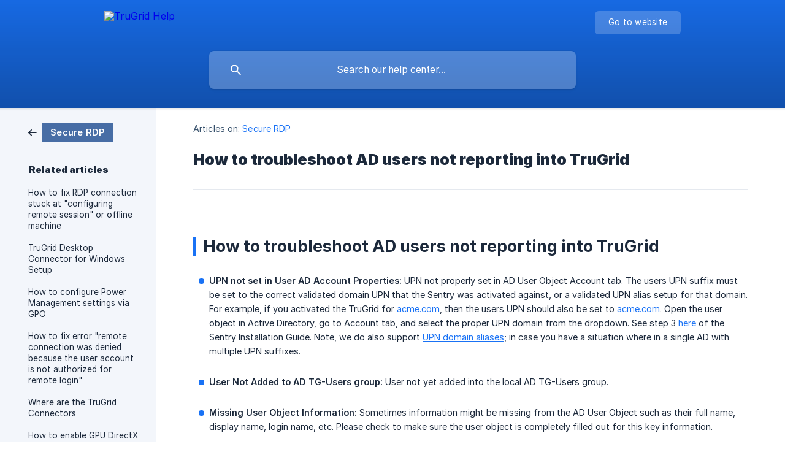

--- FILE ---
content_type: text/html; charset=utf-8
request_url: https://help.trugrid.com/en/article/how-to-troubleshoot-ad-users-not-reporting-into-trugrid-5z26de/
body_size: 5547
content:
<!DOCTYPE html><html lang="en" dir="ltr"><head><meta http-equiv="Content-Type" content="text/html; charset=utf-8"><meta name="viewport" content="width=device-width, initial-scale=1"><meta property="og:locale" content="en"><meta property="og:site_name" content="TruGrid Help"><meta property="og:type" content="website"><link rel="icon" href="https://image.crisp.chat/avatar/website/710355c5-b792-4ce9-ba54-31d2253039d8/512/?1768307667830"><link rel="apple-touch-icon" href="https://image.crisp.chat/avatar/website/710355c5-b792-4ce9-ba54-31d2253039d8/512/?1768307667830"><meta name="msapplication-TileColor" content="#1972F5"><meta name="msapplication-TileImage" content="https://image.crisp.chat/avatar/website/710355c5-b792-4ce9-ba54-31d2253039d8/512/?1768307667830"><style type="text/css">*::selection {
  background: rgba(25, 114, 245, .2);
}

.csh-theme-background-color-default {
  background-color: #1972F5;
}

.csh-theme-background-color-light {
  background-color: #F3F6FB;
}

.csh-theme-background-color-light-alpha {
  background-color: rgba(243, 246, 251, .4);
}

.csh-button.csh-button-accent {
  background-color: #1972F5;
}

.csh-article .csh-article-content article a {
  color: #1972F5;
}

.csh-article .csh-article-content article .csh-markdown.csh-markdown-title.csh-markdown-title-h1 {
  border-color: #1972F5;
}

.csh-article .csh-article-content article .csh-markdown.csh-markdown-code.csh-markdown-code-inline {
  background: rgba(25, 114, 245, .075);
  border-color: rgba(25, 114, 245, .2);
  color: #1972F5;
}

.csh-article .csh-article-content article .csh-markdown.csh-markdown-list .csh-markdown-list-item:before {
  background: #1972F5;
}</style><title>How to troubleshoot AD users not reporting into TruGrid
 | TruGrid Help</title><script type="text/javascript">window.$crisp = [];

CRISP_WEBSITE_ID = "710355c5-b792-4ce9-ba54-31d2253039d8";

CRISP_RUNTIME_CONFIG = {
  locale : "en"
};

(function(){d=document;s=d.createElement("script");s.src="https://client.crisp.chat/l.js";s.async=1;d.getElementsByTagName("head")[0].appendChild(s);})();
</script><style>
header .csh-wrapper .csh-header-main .csh-header-main-logo img {
height: 34px !important;
margin-top: 0px !important;
}
</style>

<!-- Google Tag Manager -->
<script>(function(w,d,s,l,i){w[l]=w[l]||[];w[l].push({'gtm.start':
new Date().getTime(),event:'gtm.js'});var f=d.getElementsByTagName(s)[0],
j=d.createElement(s),dl=l!='dataLayer'?'&l='+l:'';j.async=true;j.src=
'https://www.googletagmanager.com/gtm.js?id='+i+dl;f.parentNode.insertBefore(j,f);
})(window,document,'script','dataLayer','GTM-PVMX6QW');</script>
<!-- End Google Tag Manager -->

<!-- Google Tag Manager (noscript) -->
<noscript><iframe src="https://www.googletagmanager.com/ns.html?id=GTM-PVMX6QW"
height="0" width="0" style="display:none;visibility:hidden"></iframe></noscript>
<!-- End Google Tag Manager (noscript) -->

<script>
document.addEventListener('DOMContentLoaded', function() {
            var version = new Date().getTime(); // Use current timestamp as version

            // Function to create and append a CSS link element
            function addCssResource(url) {
                var link = document.createElement('link');
                link.rel = 'stylesheet';
                link.href = url + '?v=' + version;
                document.head.appendChild(link);
            }

            // Function to create and append a JS script element
            function addJsResource(url) {
                var script = document.createElement('script');
                script.src = url + '?v=' + version;
                document.body.appendChild(script);
            }

            // Add CSS and JS resources with versioning
            addCssResource('https://www.trugrid.com/help.css');
            addJsResource('https://www.trugrid.com/help.js');
        });
</script><meta name="description" content="If you are experiencing issues with AD users not reporting into TruGrid, follow this step-by-step guide to troubleshoot the problem. Once you correct these items, restart the local Sentry Agent service."><meta property="og:title" content="How to troubleshoot AD users not reporting into TruGrid"><meta property="og:description" content="If you are experiencing issues with AD users not reporting into TruGrid, follow this step-by-step guide to troubleshoot the problem. Once you correct these items, restart the local Sentry Agent service."><meta property="og:url" content="https://help.trugrid.com/en/article/how-to-troubleshoot-ad-users-not-reporting-into-trugrid-5z26de/"><link rel="canonical" href="https://help.trugrid.com/en/article/how-to-troubleshoot-ad-users-not-reporting-into-trugrid-5z26de/"><link rel="stylesheet" href="https://static.crisp.help/stylesheets/libs/libs.min.css?cca2211f2ccd9cb5fb332bc53b83aaf4c" type="text/css"/><link rel="stylesheet" href="https://static.crisp.help/stylesheets/site/common/common.min.css?ca10ef04f0afa03de4dc66155cd7f7cf7" type="text/css"/><link rel="stylesheet" href="https://static.crisp.help/stylesheets/site/article/article.min.css?cfcf77a97d64c1cccaf0a3f413d2bf061" type="text/css"/><script src="https://static.crisp.help/javascripts/libs/libs.min.js?c2b50f410e1948f5861dbca6bbcbd5df9" type="text/javascript"></script><script src="https://static.crisp.help/javascripts/site/common/common.min.js?c86907751c64929d4057cef41590a3137" type="text/javascript"></script><script src="https://static.crisp.help/javascripts/site/article/article.min.js?c482d30065e2a0039a69f04e84d9f3fc9" type="text/javascript"></script></head><body><header role="banner"><div class="csh-wrapper"><div class="csh-header-main"><a href="/en/" role="none" class="csh-header-main-logo"><img src="https://storage.crisp.chat/users/helpdesk/website/f473d72e7d7c5000/trug_rgb_vxy1e1.png" alt="TruGrid Help"></a><div role="none" class="csh-header-main-actions"><a href="https://trugrid.com/" target="_blank" rel="noopener noreferrer" role="none" class="csh-header-main-actions-website"><span class="csh-header-main-actions-website-itself csh-font-sans-regular">Go to website</span></a></div><span class="csh-clear"></span></div><form action="/en/includes/search/" role="search" onsubmit="return false" data-target-suggest="/en/includes/suggest/" data-target-report="/en/includes/report/" data-has-emphasis="false" data-has-focus="false" data-expanded="false" data-pending="false" class="csh-header-search"><span class="csh-header-search-field"><input type="search" name="search_query" autocomplete="off" autocorrect="off" autocapitalize="off" maxlength="100" placeholder="Search our help center..." aria-label="Search our help center..." role="searchbox" onfocus="CrispHelpdeskCommon.toggle_search_focus(true)" onblur="CrispHelpdeskCommon.toggle_search_focus(false)" onkeydown="CrispHelpdeskCommon.key_search_field(event)" onkeyup="CrispHelpdeskCommon.type_search_field(this)" onsearch="CrispHelpdeskCommon.search_search_field(this)" class="csh-font-sans-regular"><span class="csh-header-search-field-autocomplete csh-font-sans-regular"></span><span class="csh-header-search-field-ruler"><span class="csh-header-search-field-ruler-text csh-font-sans-semibold"></span></span></span><div class="csh-header-search-results"></div></form></div><div data-tile="default" data-has-banner="true" class="csh-header-background csh-theme-background-color-default"><span style="background-image: url('https://storage.crisp.chat/users/helpdesk/website/f473d72e7d7c5000/helphero_9uihk9.jpg');" class="csh-header-background-banner"></span></div></header><div id="body" class="csh-theme-background-color-light csh-body-full"><div class="csh-wrapper csh-wrapper-full csh-wrapper-large"><div class="csh-article"><aside role="complementary"><div class="csh-aside"><div class="csh-article-category csh-navigation"><a href="/en/category/secure-rdp-3vn0h/" role="link" class="csh-navigation-back csh-navigation-back-item"><span data-has-category="true" class="csh-category-badge csh-font-sans-medium">Secure RDP</span></a></div><p class="csh-aside-title csh-text-wrap csh-font-sans-bold">Related articles</p><ul role="list"><li role="listitem"><a href="/en/article/how-to-fix-rdp-connection-stuck-at-configuring-remote-session-or-offline-machine-1xmgpvw/" role="link" class="csh-aside-spaced csh-text-wrap csh-font-sans-regular">How to fix RDP connection stuck at &quot;configuring remote session&quot; or offline machine</a></li><li role="listitem"><a href="/en/article/trugrid-desktop-connector-for-windows-setup-1rgzxud/" role="link" class="csh-aside-spaced csh-text-wrap csh-font-sans-regular">TruGrid Desktop Connector for Windows Setup</a></li><li role="listitem"><a href="/en/article/how-to-configure-power-management-settings-via-gpo-vwa6ly/" role="link" class="csh-aside-spaced csh-text-wrap csh-font-sans-regular">How to configure Power Management settings via GPO</a></li><li role="listitem"><a href="/en/article/how-to-fix-error-remote-connection-was-denied-because-the-user-account-is-not-authorized-for-remote-login-1mii7va/" role="link" class="csh-aside-spaced csh-text-wrap csh-font-sans-regular">How to fix error &quot;remote connection was denied because the user account is not authorized for remote login&quot;</a></li><li role="listitem"><a href="/en/article/where-are-the-trugrid-connectors-5u98cm/" role="link" class="csh-aside-spaced csh-text-wrap csh-font-sans-regular">Where are the TruGrid Connectors</a></li><li role="listitem"><a href="/en/article/how-to-enable-gpu-directx-direct3d-opengl-in-rdp-ai6cyj/" role="link" class="csh-aside-spaced csh-text-wrap csh-font-sans-regular">How to enable GPU DirectX Direct3D OpenGL in RDP</a></li><li role="listitem"><a href="/en/article/how-to-configure-rdp-settings-via-gpo-1b8hn6g/" role="link" class="csh-aside-spaced csh-text-wrap csh-font-sans-regular">How to configure RDP settings via GPO</a></li><li role="listitem"><a href="/en/article/rdp-bandwidth-latency-guide-c539f/" role="link" class="csh-aside-spaced csh-text-wrap csh-font-sans-regular">RDP Bandwidth &amp; Latency Guide</a></li></ul></div></aside><div role="main" class="csh-article-content csh-article-content-split"><div class="csh-article-content-wrap"><article class="csh-text-wrap"><div role="heading" class="csh-article-content-header"><div class="csh-article-content-header-metas"><div class="csh-article-content-header-metas-category csh-font-sans-regular">Articles on:<span> </span><a href="/en/category/secure-rdp-3vn0h/" role="link">Secure RDP</a></div></div><h1 class="csh-font-sans-bold">How to troubleshoot AD users not reporting into TruGrid</h1></div><div role="article" class="csh-article-content-text csh-article-content-text-large"><p><br></p><h1 onclick="CrispHelpdeskCommon.go_to_anchor(this)" id="1-how-to-troubleshoot-ad-users-not-reporting-into-trugrid" class="csh-markdown csh-markdown-title csh-markdown-title-h1 csh-font-sans-semibold"><span>How to troubleshoot AD users not reporting into TruGrid</span></h1><p><br></p><ul class="csh-markdown csh-markdown-list csh-markdown-list-unordered"><li value="1" class="csh-markdown csh-markdown-list-item"><b><strong style="white-space:pre-wrap" class="csh-markdown csh-markdown-bold csh-font-sans-medium">UPN not set in User AD Account Properties:</strong></b><span> UPN not properly set in AD User Object Account tab. The users UPN suffix must be set to the correct validated domain UPN that the Sentry was activated against, or a validated UPN alias setup for that domain. For example, if you activated the TruGrid for </span><a class="csh-markdown csh-markdown-link csh-markdown-link-text" rel="noopener noreferrer" target="_blank" href="https://acme.com"><span>acme.com</span></a><span>, then the users UPN should also be set to </span><a class="csh-markdown csh-markdown-link csh-markdown-link-text" rel="noopener noreferrer" target="_blank" href="https://acme.com"><span>acme.com</span></a><span>. Open the user object in Active Directory, go to Account tab, and select the proper UPN domain from the dropdown. See step 3 </span><a class="csh-markdown csh-markdown-link csh-markdown-link-text" target="_self" href="/en/article/trugrid-sentry-installation-steps-1of2etj/"><span>here</span></a><span> of the Sentry Installation Guide. Note, we do also support </span><a class="csh-markdown csh-markdown-link csh-markdown-link-text" target="_self" href="/en/article/using-ad-upn-aliases-1lke09e/"><span>UPN domain aliases</span></a><span>; in case you have a situation where in a single AD with multiple UPN suffixes.</span></li></ul><p><span class="csh-markdown csh-markdown-image"><img src="https://storage.crisp.chat/users/helpdesk/website/f473d72e7d7c5000/image_1s8qx6.png" alt="" loading="lazy"></span></p><p><br></p><ul class="csh-markdown csh-markdown-list csh-markdown-list-unordered"><li value="1" class="csh-markdown csh-markdown-list-item"><b><strong style="white-space:pre-wrap" class="csh-markdown csh-markdown-bold csh-font-sans-medium">User Not Added to AD TG-Users group:</strong></b><span> User not yet added into the local AD TG-Users group.</span></li></ul><p><br></p><ul class="csh-markdown csh-markdown-list csh-markdown-list-unordered"><li value="1" class="csh-markdown csh-markdown-list-item"><b><strong style="white-space:pre-wrap" class="csh-markdown csh-markdown-bold csh-font-sans-medium">Missing User Object Information:</strong></b><span> Sometimes information might be missing from the AD User Object such as their full name, display name, login name, etc. Please check to make sure the user object is completely filled out for this key information.</span></li></ul><p><br></p><p><span>Once you check and correct (if necessary) these items, please restart the local Sentry Agent service or do an AD refresh from the assignments page. Then wait a few minutes, refresh the TruGrid portal assignments page and see if the users are now reporting in. Then </span><a class="csh-markdown csh-markdown-link csh-markdown-link-text" target="_self" href="/en/article/how-to-assign-users-to-desktops-109hlex/"><span>assign a user to a desktop</span></a><span>.</span></p><p><span>​</span></p><span class="csh-markdown csh-markdown-line csh-article-content-separate csh-article-content-separate-top"></span><p class="csh-article-content-updated csh-text-wrap csh-font-sans-light">Updated on: 08/03/2023</p><span class="csh-markdown csh-markdown-line csh-article-content-separate csh-article-content-separate-bottom"></span></div></article><section data-has-answer="false" role="none" class="csh-article-rate"><div class="csh-article-rate-ask csh-text-wrap"><p class="csh-article-rate-title csh-font-sans-medium">Was this article helpful?</p><ul><li><a href="#" role="button" aria-label="Yes" onclick="CrispHelpdeskArticle.answer_feedback(true); return false;" class="csh-button csh-button-grey csh-button-small csh-font-sans-medium">Yes</a></li><li><a href="#" role="button" aria-label="No" onclick="CrispHelpdeskArticle.answer_feedback(false); return false;" class="csh-button csh-button-grey csh-button-small csh-font-sans-medium">No</a></li></ul></div><div data-is-open="false" class="csh-article-rate-feedback-wrap"><div data-had-error="false" class="csh-article-rate-feedback-container"><form action="https://help.trugrid.com/en/article/how-to-troubleshoot-ad-users-not-reporting-into-trugrid-5z26de/feedback/" method="post" onsubmit="CrispHelpdeskArticle.send_feedback_comment(this); return false;" data-is-locked="false" class="csh-article-rate-feedback"><p class="csh-article-rate-feedback-title csh-font-sans-bold">Share your feedback</p><textarea name="feedback_comment" cols="1" rows="1" maxlength="200" placeholder="Explain shortly what you think about this article.
We may get back to you." onkeyup="CrispHelpdeskArticle.type_feedback_comment(event)" class="csh-article-rate-feedback-field csh-font-sans-regular"></textarea><div class="csh-article-rate-feedback-actions"><button type="submit" role="button" aria-label="Send My Feedback" data-action="send" class="csh-button csh-button-accent csh-font-sans-medium">Send My Feedback</button><a href="#" role="button" aria-label="Cancel" onclick="CrispHelpdeskArticle.cancel_feedback_comment(); return false;" data-action="cancel" class="csh-button csh-button-grey csh-font-sans-medium">Cancel</a></div></form></div></div><div data-is-satisfied="true" class="csh-article-rate-thanks"><p class="csh-article-rate-title csh-article-rate-thanks-title csh-font-sans-semibold">Thank you!</p><div class="csh-article-rate-thanks-smiley csh-article-rate-thanks-smiley-satisfied"><span data-size="large" data-name="blushing" class="csh-smiley"></span></div><div class="csh-article-rate-thanks-smiley csh-article-rate-thanks-smiley-dissatisfied"><span data-size="large" data-name="thumbs-up" class="csh-smiley"></span></div></div></section></div></div></div></div></div><footer role="contentinfo"><div class="csh-footer-ask"><div class="csh-wrapper"><div class="csh-footer-ask-text"><p class="csh-footer-ask-text-title csh-text-wrap csh-font-sans-bold">Not finding what you are looking for?</p><p class="csh-footer-ask-text-label csh-text-wrap csh-font-sans-regular">Chat with us or send us an email.</p></div><ul class="csh-footer-ask-buttons"><li><a aria-label="Chat with us" href="#" role="button" onclick="CrispHelpdeskCommon.open_chatbox(); return false;" class="csh-button csh-button-accent csh-button-icon-chat csh-button-has-left-icon csh-font-sans-regular">Chat with us</a></li><li><a aria-label="Send us an email" href="mailto:help@trugrid.com" role="button" class="csh-button csh-button-accent csh-button-icon-email csh-button-has-left-icon csh-font-sans-regular">Send us an email</a></li></ul></div></div><div class="csh-footer-copyright csh-footer-copyright-separated"><div class="csh-wrapper"><span class="csh-footer-copyright-brand"><span class="csh-font-sans-regular">© 2026 TruGrid Help</span></span></div></div></footer></body></html>